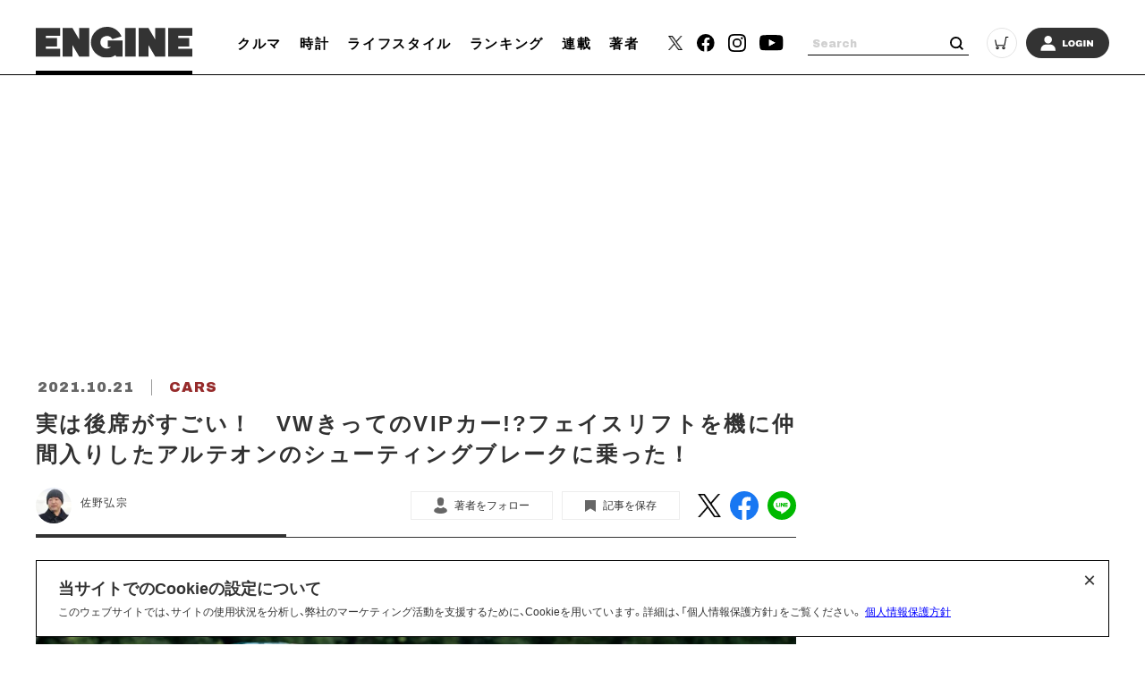

--- FILE ---
content_type: text/html; charset=utf-8
request_url: https://www.google.com/recaptcha/api2/aframe
body_size: 266
content:
<!DOCTYPE HTML><html><head><meta http-equiv="content-type" content="text/html; charset=UTF-8"></head><body><script nonce="aBv9KlE9JJ-BhySlnyWFag">/** Anti-fraud and anti-abuse applications only. See google.com/recaptcha */ try{var clients={'sodar':'https://pagead2.googlesyndication.com/pagead/sodar?'};window.addEventListener("message",function(a){try{if(a.source===window.parent){var b=JSON.parse(a.data);var c=clients[b['id']];if(c){var d=document.createElement('img');d.src=c+b['params']+'&rc='+(localStorage.getItem("rc::a")?sessionStorage.getItem("rc::b"):"");window.document.body.appendChild(d);sessionStorage.setItem("rc::e",parseInt(sessionStorage.getItem("rc::e")||0)+1);localStorage.setItem("rc::h",'1769083250431');}}}catch(b){}});window.parent.postMessage("_grecaptcha_ready", "*");}catch(b){}</script></body></html>

--- FILE ---
content_type: application/javascript; charset=utf-8
request_url: https://fundingchoicesmessages.google.com/f/AGSKWxXDBClxKgp5CsdmyWHj2TOl7nBmk_4QbrJ0la8Bpb8qudcLLJ245rNMeNv8TdVgonHBSFqBX3H05WgkTTLi7swyqDxdtKf92wHDF5idBF-k0pHvA6bszz6PxqZVCBrd9UcO_LZYJWbN-qgIzCVtzR6FfTd0nvJES8dNphRZ0Ak2gIMs-hwZqMBBL3EP/_/story_ad./adsplay._ads_index_/adbriteinc./adreload.
body_size: -1288
content:
window['b57f62f4-dd30-43ad-9e24-3cae95d4b8ec'] = true;